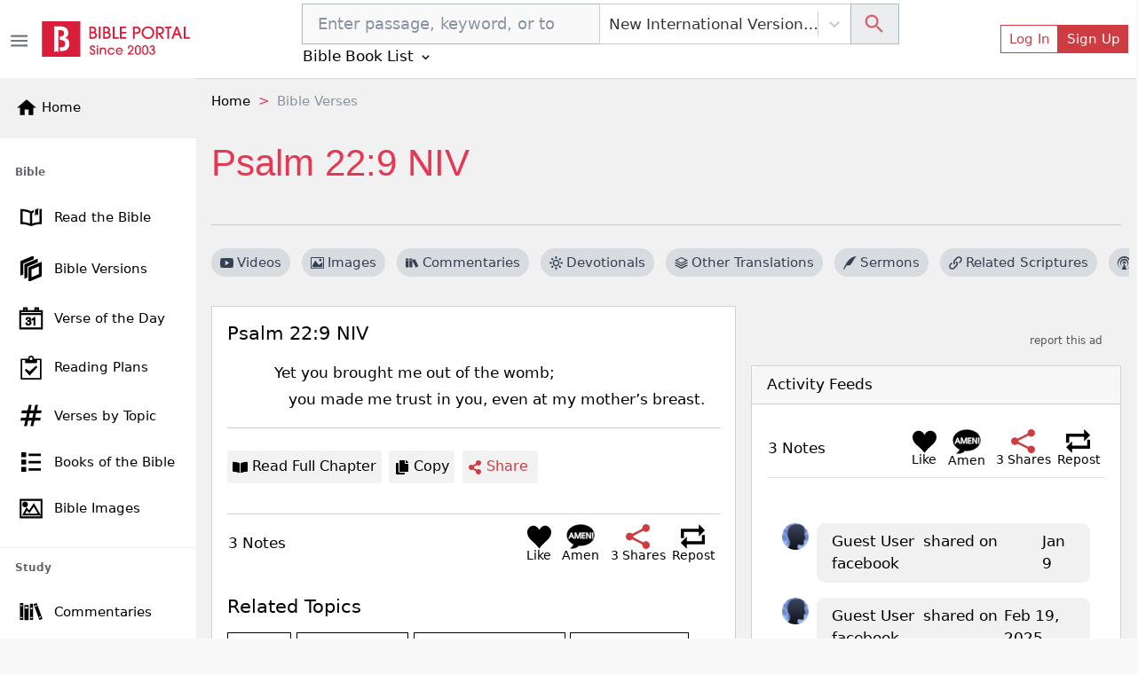

--- FILE ---
content_type: text/html; charset=utf-8
request_url: https://www.google.com/recaptcha/api2/aframe
body_size: 267
content:
<!DOCTYPE HTML><html><head><meta http-equiv="content-type" content="text/html; charset=UTF-8"></head><body><script nonce="5Xt6L-Oyv1KBjYaye-rUUw">/** Anti-fraud and anti-abuse applications only. See google.com/recaptcha */ try{var clients={'sodar':'https://pagead2.googlesyndication.com/pagead/sodar?'};window.addEventListener("message",function(a){try{if(a.source===window.parent){var b=JSON.parse(a.data);var c=clients[b['id']];if(c){var d=document.createElement('img');d.src=c+b['params']+'&rc='+(localStorage.getItem("rc::a")?sessionStorage.getItem("rc::b"):"");window.document.body.appendChild(d);sessionStorage.setItem("rc::e",parseInt(sessionStorage.getItem("rc::e")||0)+1);localStorage.setItem("rc::h",'1769012894285');}}}catch(b){}});window.parent.postMessage("_grecaptcha_ready", "*");}catch(b){}</script></body></html>

--- FILE ---
content_type: application/javascript; charset=UTF-8
request_url: https://bibleportal.com/_next/static/1z_uzAa30u3snLKI_ZjNf/_ssgManifest.js
body_size: -13
content:
self.__SSG_MANIFEST=new Set(["\u002Fbible-by-genre","\u002Fconcordances","\u002Fdictionaries","\u002Fencyclopedias","\u002Fquicksearch","\u002Fversions","\u002Funsubscribe","\u002Fpage\u002F[slug]","\u002Freading-plan\u002F[[...params]]"]);self.__SSG_MANIFEST_CB&&self.__SSG_MANIFEST_CB()

--- FILE ---
content_type: application/javascript; charset=UTF-8
request_url: https://bibleportal.com/_next/static/chunks/pages/podcasts-0549f01a584e5427af7a.js
body_size: 1377
content:
(self.webpackChunk_N_E=self.webpackChunk_N_E||[]).push([[5539],{89759:function(e,n,t){"use strict";t.r(n),t.d(n,{__N_SSP:function(){return u}});t(67294);var r=t(73258),s=t(91093),a=t(9008),c=t(19109),i=t(55394),o=t(31099),l=t(62222),d=t(85893),u=!0;n.default=function(e){var n=e.keyword,t=e.podcasts,u=(0,c.$G)().t;if(!t)return(0,d.jsx)(d.Fragment,{});var m=[{anchor:"Home",to:"/"},{anchor:"Bible Verses",to:"/verse-topic?v="+n},{anchor:u("Podcasts")}],f="Podcasts for ".concat(n," free on BiblePortal.com");return(0,d.jsxs)(d.Fragment,{children:[(0,d.jsxs)(a.default,{children:[(0,d.jsxs)("title",{children:[n," - ",u("Podcasts")]}),(0,d.jsx)("meta",{name:"description",content:f}),(0,d.jsx)("meta",{property:"og:description",content:f})]}),(0,d.jsxs)("div",{className:"container-75",children:[(0,d.jsx)(s.Oo,{items:m}),(0,d.jsx)("div",{className:"page-header page-header--collapse ",children:(0,d.jsx)("h1",{className:"page-title",children:(0,i.pt)(n)})}),(0,d.jsxs)(r.rb,{className:"mt-4",children:[(0,d.jsx)(l.vx,{reference:n,currentTab:"podcast"}),(0,d.jsx)(r.b7,{lg:8,className:"article",children:(0,d.jsx)(r.xH,{className:"mb-3",children:(0,d.jsxs)(r.sl,{children:[t.episodes&&0==t.episodes.length&&(0,d.jsx)("p",{children:"Sorry, no related podcasts found."}),t.episodes&&t.episodes.length>0&&(0,d.jsxs)("div",{className:"mb-3",children:[(0,d.jsx)(r.rb,{className:"mt-3 article-grid video-grid",children:t.episodes.map((function(e,n){return(0,d.jsx)(r.b7,{sm:6,md:6,lg:6,className:"mb-3",children:(0,d.jsx)("a",{className:"nostyle",target:"_blank",href:"https://player.edifi.app/episodes/".concat(e.title.replace(" - ","-").replace(/[\s:]/g,"-"),"/").concat(e.id),children:(0,d.jsxs)(r.rb,{className:"align-items-start",children:[e.channel.image&&(0,d.jsx)(r.b7,{xs:3,children:(0,d.jsx)("img",{src:e.channel.image.base_url._240x240,alt:e.channel.image.alt_text,className:"round-sm"})}),(0,d.jsxs)(r.b7,{xs:9,children:[(0,d.jsx)("h3",{className:"mt-0",children:e.title}),(0,d.jsx)("div",{className:"text-gray small",children:e.channel.title}),(0,d.jsx)("div",{className:"text-gray small",children:e.duration&&(0,d.jsx)(d.Fragment,{children:(0,i.j0)(e.duration)})})]})]})})},n)}))}),(0,d.jsx)("p",{children:(0,d.jsxs)("em",{children:["powered by ",(0,d.jsx)("a",{href:"https://edifi.app/",target:"_blank",children:"edifi"})]})})]})]})})}),(0,d.jsx)(o.oK,{lg:4,className:"right-sidebar right-side-lg-sticky",children:(0,d.jsx)(o.jT,{})})]})]})]})}},62222:function(e,n,t){"use strict";t.d(n,{G4:function(){return s},Z4:function(){return a},Wf:function(){return c},OF:function(){return i},vx:function(){return o}});var r=t(5152),s=(0,r.default)((function(){return Promise.all([t.e(3609),t.e(8030),t.e(1702)]).then(t.bind(t,61678))}),{loadableGenerated:{webpack:function(){return[61678]},modules:["../src/components/Verse/index.tsx -> ./RightBar"]}}),a=(0,r.default)((function(){return Promise.all([t.e(9351),t.e(617),t.e(2689),t.e(1081),t.e(8511),t.e(5755)]).then(t.bind(t,15755))}),{loadableGenerated:{webpack:function(){return[15755]},modules:["../src/components/Verse/index.tsx -> ./TextTabs"]}}),c=(0,r.default)((function(){return Promise.all([t.e(617),t.e(2689),t.e(1081),t.e(8030),t.e(9753)]).then(t.bind(t,69753))}),{loadableGenerated:{webpack:function(){return[69753]},modules:["../src/components/Verse/index.tsx -> ./MediaTabs"]}}),i=(0,r.default)((function(){return Promise.all([t.e(9351),t.e(617),t.e(2689),t.e(1081),t.e(8511),t.e(7700)]).then(t.bind(t,47700))}),{loadableGenerated:{webpack:function(){return[47700]},modules:["../src/components/Verse/index.tsx -> ./OtherVersionsAndReferences"]}}),o=(0,r.default)((function(){return Promise.all([t.e(3609),t.e(4645),t.e(9498)]).then(t.bind(t,19923))}),{loadableGenerated:{webpack:function(){return[19923]},modules:["../src/components/Verse/index.tsx -> ./NavigationBar"]}})},91093:function(e,n,t){"use strict";t.d(n,{Oo:function(){return s},F3:function(){return c},HW:function(){return o},hQ:function(){return a},R_:function(){return l},tN:function(){return i},lV:function(){return d}});var r=t(5152),s=(0,r.default)((function(){return Promise.all([t.e(9351),t.e(6082)]).then(t.bind(t,56082))}),{loadableGenerated:{webpack:function(){return[56082]},modules:["../src/components/index.tsx -> ./Breadcrumbs"]}}),a=(0,r.default)((function(){return Promise.all([t.e(1228),t.e(9351),t.e(5655),t.e(562),t.e(8030),t.e(7544)]).then(t.bind(t,7544))}),{loadableGenerated:{webpack:function(){return[7544]},modules:["../src/components/index.tsx -> ./TermSearchForm"]}}),c=(0,r.default)((function(){return Promise.all([t.e(1228),t.e(9351),t.e(5655),t.e(562),t.e(8030),t.e(9465)]).then(t.bind(t,39465))}),{loadableGenerated:{webpack:function(){return[39465]},modules:["../src/components/index.tsx -> ./TopicSearchForm"]}}),i=(0,r.default)((function(){return Promise.all([t.e(1228),t.e(9351),t.e(5655),t.e(562),t.e(8030),t.e(9229)]).then(t.bind(t,29229))}),{loadableGenerated:{webpack:function(){return[29229]},modules:["../src/components/index.tsx -> ./QuoteTopicSearchForm"]}}),o=(0,r.default)((function(){return Promise.all([t.e(1228),t.e(9351),t.e(5655),t.e(562),t.e(8030),t.e(2300)]).then(t.bind(t,42300))}),{loadableGenerated:{webpack:function(){return[42300]},modules:["../src/components/index.tsx -> ./AuthorSearchForm"]}}),l=(0,r.default)((function(){return Promise.all([t.e(9351),t.e(617),t.e(2689),t.e(9446),t.e(5675),t.e(9789),t.e(2618),t.e(8665),t.e(1860),t.e(1906),t.e(8030),t.e(779),t.e(9754)]).then(t.bind(t,9754))}),{loadableGenerated:{webpack:function(){return[9754]},modules:["../src/components/index.tsx -> ./HtmlContentViewer"]}}),d=(0,r.default)((function(){return Promise.all([t.e(8451),t.e(6423)]).then(t.bind(t,46423))}),{loadableGenerated:{webpack:function(){return[46423]},modules:["../src/components/index.tsx -> ./BpTimeAgo"]}})},50848:function(e,n,t){(window.__NEXT_P=window.__NEXT_P||[]).push(["/podcasts",function(){return t(89759)}])},9008:function(e,n,t){e.exports=t(70639)}},function(e){e.O(0,[8647,9351,9774,2888,179],(function(){return n=50848,e(e.s=n);var n}));var n=e.O();_N_E=n}]);

--- FILE ---
content_type: application/javascript; charset=UTF-8
request_url: https://bibleportal.com/_next/static/chunks/pages/verse-topic-5946e92573a920e8e4c5.js
body_size: 7369
content:
(self.webpackChunk_N_E=self.webpackChunk_N_E||[]).push([[8672,9728],{33383:function(e,n,t){"use strict";t.r(n),t.d(n,{__N_SSP:function(){return h}});t(67294);var r=t(73258),o=t(9008),s=t(55394),a=t(91093),i=t(70235),c=t(37210),l=t(19109),u=t(31099),d=t(62222),f=t(29728),m=t(41401),p=t(41664),x=t(85893),h=!0;n.default=function(e){var n=e.keyword,t=e.verses,h=e.version,b=e.devotional,v=e.allVerses,j=(0,l.$G)().t,w=[{anchor:"Home",to:"/"},{anchor:"Bible Verses"}];if(!t)return(0,x.jsx)(x.Fragment,{});var k=[];t.data[0].results.map((function(e){e.passages.map((function(e){k.includes(e.id)||k.push(e.id)}))}));var g=t.data[0].results.map((function(e){return e.reference})),y=t.data[0].results.map((function(e){return e.reference_en})),G=g.length>0?g.join(", ")+(h?" "+h.toUpperCase():""):n,N=t.data[0].results.map((function(e){return e.plainContent})).join("\n").trim(),P="".concat(G," ").concat(N.replace('"',"")," - Bible study, meaning, images, commentaries, devotionals, and more..."),C="https://www.bibleportal.com"+"/verse-topic?version=".concat(h,"&v=").concat((0,s.qp)(n,!0)),I=null;t.picture&&(t.picture.wide_path&&(I=t.picture.wide_path),null==I&&(I=t.picture.path));var S="".concat(G," - ").concat(j("Bible Study, Meaning, Images, Commentaries, Devotionals, and more..."));return(0,x.jsxs)(x.Fragment,{children:[(0,x.jsxs)(o.default,{children:[(0,x.jsx)("title",{children:S}),(0,x.jsx)("meta",{name:"description",content:P}),(0,x.jsx)("meta",{property:"og:type",content:"article"}),(0,x.jsx)("meta",{property:"og:url",content:C}),(0,x.jsx)("meta",{property:"og:description",content:P}),(0,x.jsx)("meta",{property:"og:title",content:G}),(0,x.jsx)("meta",{name:"twitter:card",content:"summary_large_image"}),(0,x.jsx)("meta",{name:"twitter:title",content:G}),(0,x.jsx)("meta",{name:"twitter:description",content:P}),(0,x.jsx)("link",{rel:"canonical",href:"".concat("https://www.bibleportal.com","/verse-topic?v=").concat((0,s.qp)(y.join(", "),!0),"&version=").concat(h.toUpperCase())}),I&&(0,x.jsxs)(x.Fragment,{children:[(0,x.jsx)("meta",{name:"twitter:image",content:I}),(0,x.jsx)("meta",{property:"og:image",content:I})]}),(0,x.jsx)("script",{type:"application/ld+json",dangerouslySetInnerHTML:{__html:JSON.stringify((0,s.Pf)(w))}})]}),(0,x.jsx)(a.Oo,{items:w}),(0,x.jsx)("div",{className:"page-header page-header--collapse ",children:(0,x.jsx)("h1",{className:"page-title",children:G})}),(0,x.jsxs)(r.rb,{className:"mt-4",children:[(0,x.jsx)(d.vx,{reference:y.join(","),currentTab:"all"}),(0,x.jsxs)(r.b7,{xl:7,className:"daily-verse position-relative",children:[(0,x.jsx)(r.xH,{className:"mb-3",children:(0,x.jsx)(r.sl,{children:t.data.length>0?(0,x.jsxs)(x.Fragment,{children:[t.data.filter((function(e){return e.version.abbr.toUpperCase()==h.toUpperCase()})).map((function(e,n){var t={data:e};return(0,x.jsx)("div",{children:(0,x.jsx)(c.aB,{version:e.results[0].version,keyword:e.results[0].reference,verses:t,showSubscribeBtn:!1})},n)})),(0,x.jsx)(i.Z,{position:"bottom",postId:t.topic.id,postType:"verse-topic",postTitle:G,postUrl:"/verse-topic?version=".concat(h,"&v=").concat((0,s.qp)(n,!0))}),t.tags.length>0&&(0,x.jsxs)("div",{children:[(0,x.jsx)("h5",{className:"mt-4",children:j("Related Topics")}),(0,x.jsx)("div",{className:"verse-tags mt-3",children:t.tags.slice(0,7).map((function(e,n){return(0,x.jsx)(f.TagLink,{tag:e},n)}))})]})]}):(0,x.jsx)(x.Fragment,{children:(0,x.jsx)("p",{children:j("Sorry, no result found.")})})})}),(0,x.jsx)(r.xH,{className:"mb-3",children:(0,x.jsx)(r.sl,{children:(0,x.jsx)(d.Wf,{references:y,verses:t,version:h})})}),(0,x.jsx)(r.xH,{className:"mb-3",children:(0,x.jsxs)(r.sl,{children:[(0,x.jsx)("h3",{className:"mb-4",children:(0,x.jsx)(p.default,{href:"/commentary/passage?search=".concat(G),children:(0,x.jsx)("a",{className:"nostyle",children:j("Verse by Verse Bible Study")})})}),(0,x.jsx)(m.y,{showMenu:!1,keyword:G,commentarySlug:"albert-barnes-notes-on-the-whole-bible",version:h,scroll:!1})]})}),(0,x.jsx)(d.Z4,{references:g,referencesTitle:G,devotional:b,version:h}),(0,x.jsx)(d.OF,{references:y,version:h,verses:t,loadedVerses:v}),(0,x.jsx)(r.xH,{className:"mb-3",children:(0,x.jsxs)(r.sl,{children:[(0,x.jsxs)("h5",{className:"mb-3",children:[" ",j("More on the web")]}),(0,x.jsx)(c.GA,{reference:y[0],showTitle:!1})]})})]}),(0,x.jsx)(u.oK,{xl:5,className:"d-none d-xl-block  right-side-xl-sticky",children:(0,x.jsx)(d.G4,{reference:G,verses:t,version:h,devotionals:b,imageLink:null})})]})]})}},37210:function(e,n,t){"use strict";t.d(n,{$P:function(){return a},ei:function(){return l},py:function(){return i},v4:function(){return c},QI:function(){return o},aB:function(){return u},ZG:function(){return f},qh:function(){return d},Jf:function(){return m},Yw:function(){return p},Zo:function(){return x},GA:function(){return h},TV:function(){return s}});var r=t(5152),o=(0,r.default)((function(){return Promise.all([t.e(1228),t.e(617),t.e(9446),t.e(1852)]).then(t.bind(t,14332))}),{loadableGenerated:{webpack:function(){return[14332]},modules:["../src/components/Bible/index.tsx -> ./BibleVersionDropdown"]}}),s=(0,r.default)((function(){return Promise.all([t.e(1228),t.e(617),t.e(2689),t.e(9446),t.e(8665),t.e(4460)]).then(t.bind(t,74567))}),{loadableGenerated:{webpack:function(){return[74567]},modules:["../src/components/Bible/index.tsx -> ./BibleVersionOverlay"]}}),a=(0,r.default)((function(){return Promise.all([t.e(1228),t.e(9351),t.e(5655),t.e(8100),t.e(562),t.e(917),t.e(2668),t.e(8030),t.e(7232)]).then(t.bind(t,37232))}),{loadableGenerated:{webpack:function(){return[37232]},modules:["../src/components/Bible/index.tsx -> ./BibleSearchForm"]}}),i=(0,r.default)((function(){return Promise.all([t.e(4645),t.e(9351),t.e(617),t.e(2689),t.e(6597),t.e(5430)]).then(t.bind(t,92750))}),{loadableGenerated:{webpack:function(){return[92750]},modules:["../src/components/Bible/index.tsx -> ./BookChapterList"]}}),c=(0,r.default)((function(){return Promise.all([t.e(3609),t.e(3874),t.e(9351),t.e(617),t.e(2689),t.e(7006),t.e(9446),t.e(5675),t.e(9789),t.e(2618),t.e(8665),t.e(1860),t.e(349),t.e(8030),t.e(779),t.e(7245),t.e(6122)]).then(t.bind(t,26122))}),{loadableGenerated:{webpack:function(){return[26122]},modules:["../src/components/Bible/index.tsx -> ./VerseOfTheDay"]}}),l=(0,r.default)((function(){return Promise.all([t.e(4645),t.e(1228),t.e(9351),t.e(617),t.e(2689),t.e(6597),t.e(876)]).then(t.bind(t,90088))}),{loadableGenerated:{webpack:function(){return[90088]},modules:["../src/components/Bible/index.tsx -> ./BookChapterListOverlay"]}}),u=(0,r.default)((function(){return Promise.all([t.e(3609),t.e(5445),t.e(3874),t.e(9351),t.e(617),t.e(2689),t.e(7006),t.e(9446),t.e(9789),t.e(2618),t.e(8665),t.e(1860),t.e(7370),t.e(8030),t.e(779),t.e(7245),t.e(1365)]).then(t.bind(t,61365))}),{loadableGenerated:{webpack:function(){return[61365]},modules:["../src/components/Bible/index.tsx -> ./VerseViewer"]}}),d=(0,r.default)((function(){return Promise.all([t.e(3609),t.e(5445),t.e(3874),t.e(9351),t.e(617),t.e(2689),t.e(7006),t.e(9446),t.e(9789),t.e(2618),t.e(8665),t.e(1860),t.e(7620),t.e(8030),t.e(779),t.e(7245),t.e(3300)]).then(t.bind(t,63300))}),{loadableGenerated:{webpack:function(){return[63300]},modules:["../src/components/Bible/index.tsx -> ./SimpleVerseViewer"]}}),f=(0,r.default)((function(){return Promise.all([t.e(9351),t.e(8030),t.e(9493)]).then(t.bind(t,70938))}),{loadableGenerated:{webpack:function(){return[70938]},modules:["../src/components/Bible/index.tsx -> ../VerseImage/RelatedImages"]}}),m=(0,r.default)((function(){return Promise.all([t.e(3609),t.e(5445),t.e(3874),t.e(9351),t.e(617),t.e(2689),t.e(7006),t.e(9446),t.e(5675),t.e(9789),t.e(2618),t.e(8665),t.e(1860),t.e(8441),t.e(8030),t.e(779),t.e(7245),t.e(7610)]).then(t.bind(t,47610))}),{loadableGenerated:{webpack:function(){return[47610]},modules:["../src/components/Bible/index.tsx -> ./RandomVerse"]}}),p=(0,r.default)((function(){return Promise.all([t.e(9351),t.e(8030),t.e(1959)]).then(t.bind(t,81959))}),{loadableGenerated:{webpack:function(){return[81959]},modules:["../src/components/Bible/index.tsx -> ./OtherBibleTranslations"]}}),x=(0,r.default)((function(){return Promise.all([t.e(9351),t.e(8030),t.e(863)]).then(t.bind(t,70863))}),{loadableGenerated:{webpack:function(){return[70863]},modules:["../src/components/Bible/index.tsx -> ./RelatedVerses"]}}),h=(0,r.default)((function(){return Promise.all([t.e(9351),t.e(617),t.e(2689),t.e(1081),t.e(8511),t.e(8030),t.e(7609)]).then(t.bind(t,26383))}),{loadableGenerated:{webpack:function(){return[26383]},modules:["../src/components/Bible/index.tsx -> ../Crossmap/CrossmapSearch"]}});(0,r.default)((function(){return Promise.all([t.e(3609),t.e(9351),t.e(5675),t.e(8030),t.e(3043)]).then(t.bind(t,58547))}),{loadableGenerated:{webpack:function(){return[58547]},modules:["../src/components/Bible/index.tsx -> ./LightOfTheWorld"]}})},51606:function(e,n,t){"use strict";t.d(n,{a:function(){return h},l:function(){return b}});var r=t(30266),o=t(809),s=t.n(o),a=t(67294),i=(t(25935),t(9669)),c=t.n(i),l=t(19611),u=t(72558),d=t(92618),f=t(41664),m=t(50779),p=(t(68834),t(91093)),x=t(85893),h=function(e){var n=e.commentaryContent,t=e.version;return(0,x.jsx)("div",{className:"bible-content",children:(0,x.jsx)(p.R_,{htmlContent:n,version:t})})},b=function(e){var n=(0,a.useState)(!1),t=n[0],o=n[1],i=(0,a.useState)(null),p=(i[0],i[1],(0,a.useRef)(null)),h=function(){0==j.length&&N(),o(!0)},b=function(){o(!1)},v=(0,a.useState)([]),j=v[0],w=v[1],k=(0,a.useState)(e.content),g=k[0],y=k[1],G=function(){var e=(0,r.Z)(s().mark((function e(n,t){return s().wrap((function(e){for(;;)switch(e.prev=e.next){case 0:return w([]),e.next=3,c().get("/api/search?version="+t+"&search="+n.trim()+"&type=tooltip");case 3:return e.abrupt("return",e.sent);case 4:case"end":return e.stop()}}),e)})));return function(n,t){return e.apply(this,arguments)}}(),N=function(){G(e.content,e.version).then((function(e){e.data.data.length>0&&(w(e.data.data[0].results),1==e.data.data[0].results.length&&y(e.data.data[0].results[0].reference+" "+e.data.data[0].results[0].version))}))};(0,a.useEffect)((function(){e.loadContent&&0==j.length&&N()}),[e.content]);var P=(0,x.jsxs)(l.Z,{id:"popover-contained",onMouseEnter:h,onMouseLeave:b,children:[(0,x.jsx)("div",{className:"scripture-head",children:(0,x.jsx)("div",{children:(0,x.jsx)("h6",{children:(0,x.jsx)(f.default,{href:"/verse-topic?v=".concat(e.content,"&version=").concat(e.version),children:(0,x.jsx)("a",{className:"nostyle",children:g})})})})}),(0,x.jsxs)(l.Z.Content,{children:[(0,x.jsx)(d.Z,{style:{maxHeight:300,minWidth:260,paddingRight:"0.75rem"},children:j.map((function(n,t){return(0,x.jsxs)("div",{className:"sup-reference-content mt-1",children:[j.length>1&&(0,x.jsx)(f.default,{href:"/verse-topic?v=".concat(n.reference,"&version=").concat(e.version),children:(0,x.jsx)("a",{className:"sup-reference-title mb-2 mt-2",children:n.reference})}),(0,x.jsx)(m.O,{version:e.version,showFootnotes:!1,showCrossReferences:!1,showHeadings:!1,showVerseNumbers:!0,showPoetry:!1,showRedLetters:!1,verses:n.passages})]},t)}))}),(0,x.jsx)(f.default,{href:"/",children:(0,x.jsx)("a",{href:"/",className:"powered-by nostyle",target:"_blank",children:(0,x.jsx)("img",{src:"/assets/img/bp-logo.png",alt:"Bible Portal"})})})]})]});return(0,x.jsx)(x.Fragment,{children:(0,x.jsx)(u.Z,{container:p,placement:"auto",overlay:P,show:t,delay:300,children:(0,x.jsx)("span",{ref:p,onMouseEnter:h,onMouseLeave:b,children:(0,x.jsx)("a",{onClick:function(e){return e.preventDefault()},href:"/verse-topic?v=".concat(e.content,"&version=").concat(e.version),title:"".concat(e.title," - ").concat(e.content," - click to view detail"),target:"_blank",children:e.triggerText})})})})};b.defaultProps={loadContent:!1}},41401:function(e,n,t){"use strict";t.d(n,{y:function(){return m}});var r=t(67294),o=t(92618),s=t(29654),a=t(51606),i=t(95602),c=t(13361),l=t(19109),u=t(41664),d=t(68030),f=t(85893),m=function(e){var n=e.keyword,t=e.commentarySlug,m=e.version,p=e.scroll,x=e.showMenu,h=(0,r.useState)([]),b=h[0],v=h[1],j=(0,r.useState)(null),w=j[0],k=j[1],g=(0,l.$G)().t,y=(0,r.useState)(null),G=y[0],N=y[1];(0,r.useEffect)((function(){v([]),(0,d.jXk)(t,n).then((function(e){v(e.data),k(e.data),N(e.meta.commentary)}))}),[t,n]);var P=(0,r.useState)(!1),C=P[0],I=P[1],S=function(e){return function(n){n.preventDefault(),I(!1),k(e?[e]:b)}};return w?0==w.length?(0,f.jsx)("p",{children:g("Sorry, no commentary found...")}):(0,f.jsxs)(f.Fragment,{children:[x&&(0,f.jsxs)(i.Z,{bg:"light",className:"mb-4 px-3",variant:"light",expand:!1,expanded:C,children:[(0,f.jsx)(i.Z.Brand,{children:(0,f.jsx)("h6",{children:1==w.length?w[0].title:g("All sections")})}),(0,f.jsx)(i.Z.Toggle,{"aria-controls":"section-navbar-nav",onClick:function(){return I(!C)}}),(0,f.jsx)(i.Z.Collapse,{id:"section-navbar-nav",children:b.length>0&&(0,f.jsxs)(c.Z,{className:"",children:[(0,f.jsx)(c.Z.Link,{onClick:S(null),children:"Show All"},0),b.map((function(e){return(0,f.jsx)(c.Z.Link,{onClick:S(e),children:e.title},e.id)}))]})})]}),(0,f.jsx)(o.Z,{style:{maxHeight:p?1600:"None"},children:w.map((function(e){return(0,f.jsxs)("div",{className:"bible-content",children:[(0,f.jsx)("h5",{children:(0,f.jsx)(u.default,{href:"/commentary/section/".concat(t,"/").concat(e.slug),children:(0,f.jsxs)("a",{className:"nostyle",children:[e.title," ",(0,f.jsxs)("span",{children:["(",e.verse,")"]})]})})}),(0,f.jsx)("div",{className:"com-content mb-5",children:(0,f.jsx)(a.a,{commentaryContent:e.content,version:m})}),G&&(0,f.jsxs)("div",{className:"card-footer blockquote-footer",children:[(0,f.jsx)("p",{children:(0,f.jsx)(u.default,{href:"/commentary/".concat(G.slug),children:(0,f.jsx)("a",{children:G.title})})}),(0,f.jsx)("div",{children:G.copyright})]})]},e.id)}))})]}):(0,f.jsx)(s.X,{asCard:!1})};m.defaultProps={scroll:!0,showMenu:!0}},28963:function(e,n,t){"use strict";t.d(n,{I3:function(){return o},ys:function(){return s},lc:function(){return a},a4:function(){return i}});var r=t(5152),o=(0,r.default)((function(){return Promise.all([t.e(617),t.e(2689),t.e(9446),t.e(5655),t.e(4589),t.e(5311),t.e(1130)]).then(t.bind(t,41130))}),{loadableGenerated:{webpack:function(){return[41130]},modules:["../src/components/Community/Compose/index.tsx -> ./LinkModal"]}}),s=(0,r.default)((function(){return Promise.all([t.e(4645),t.e(9351),t.e(617),t.e(2689),t.e(9446),t.e(5655),t.e(4589),t.e(5311),t.e(8278)]).then(t.bind(t,82445))}),{loadableGenerated:{webpack:function(){return[82445]},modules:["../src/components/Community/Compose/index.tsx -> ./ReblogModal"]}}),a=(0,r.default)((function(){return Promise.all([t.e(4645),t.e(9351),t.e(617),t.e(2689),t.e(9446),t.e(5655),t.e(4589),t.e(5311),t.e(1094),t.e(4751)]).then(t.bind(t,11094))}),{loadableGenerated:{webpack:function(){return[11094]},modules:["../src/components/Community/Compose/index.tsx -> ./PostModal"]}}),i=(0,r.default)((function(){return Promise.all([t.e(4645),t.e(9351),t.e(617),t.e(2689),t.e(9446),t.e(5655),t.e(4589),t.e(5311),t.e(1094),t.e(7320)]).then(t.bind(t,7320))}),{loadableGenerated:{webpack:function(){return[7320]},modules:["../src/components/Community/Compose/index.tsx -> ./ComposeDashbardButtons"]}})},22007:function(e,n,t){"use strict";t.d(n,{Pg:function(){return o},VA:function(){return s}});var r=t(5152),o=(0,r.default)((function(){return Promise.all([t.e(4645),t.e(9351),t.e(9789),t.e(2618),t.e(4589),t.e(7498)]).then(t.bind(t,17498))}),{loadableGenerated:{webpack:function(){return[17498]},modules:["../src/components/Community/index.tsx -> ./PostNotes"]}}),s=(0,r.default)((function(){return Promise.all([t.e(4645),t.e(9351),t.e(4589),t.e(9383)]).then(t.bind(t,39383))}),{loadableGenerated:{webpack:function(){return[39383]},modules:["../src/components/Community/index.tsx -> ./NotesModal"]}});(0,r.default)((function(){return Promise.all([t.e(4645),t.e(2013),t.e(9351),t.e(617),t.e(9446),t.e(5655),t.e(6747),t.e(8584),t.e(3845)]).then(t.bind(t,87107))}),{loadableGenerated:{webpack:function(){return[87107]},modules:["../src/components/Community/index.tsx -> ./Wall"]}})},70235:function(e,n,t){"use strict";var r=t(67294),o=t(45697),s=t.n(o),a=t(68030),i=t(14494),c=t(73258),l=t(86653),u=t(53990),d=t(28963),f=t(84515),m=t(22007),p=t(19109),x=t(57611),h=t(85893),b=function(e){var n=e.postId,t=e.postType,o=e.postTitle,s=e.postUrl,b=e.position,v=e.mediaLink,j=e.contentBody,w=(0,r.useState)(null),k=w[0],g=w[1],y=(0,p.$G)().t;(0,r.useEffect)((function(){(0,a.Dqo)(n,t).then((function(e){g(e.data?e.data:{})}))}),[n,t]);var G=(0,i.v9)((function(e){return e.auth.isAuthenticated}))||!1,N=(0,r.useState)(!1),P=N[0],C=N[1],I=(0,r.useState)(!1),S=I[0],B=I[1],_=(0,r.useState)(!1),T=_[0],V=_[1],L=(0,r.useState)(!1),E=L[0],Z=L[1],F=(0,r.useState)(!1),R=F[0],O=F[1],M=(0,r.useState)(!1),A=M[0],U=M[1];(0,r.useEffect)((function(){k&&(V(k.liked||!1),Z(k.amened||!1))}),[k]);var D=s.includes("http")?s:"https://www.bibleportal.com"+s;return(0,h.jsxs)(c.Bt,{className:"px-0 w-100 d-flex flex-row justify-content-between bg-white py-1 position-".concat(b),children:[(0,h.jsx)("div",{className:"align-content-center flex-wrap d-flex",children:k&&k.total>0&&(0,h.jsxs)(c.u5,{className:"px-0",onClick:function(){return U(!0)},color:"link",children:[k.total," ",1==k.total?y("Note"):y("Notes")]})}),(0,h.jsxs)("div",{className:"social-btns d-flex",children:[(0,h.jsxs)(c.u5,{className:"d-flex flex-column align-items-center",color:"link",title:y("Like"),onClick:function(e){G?T||(V(!0),(0,a.n9X)(n,t,s).then((function(e){(0,a.Dqo)(n,t,1).then((function(e){g(e.data?e.data:{})}))}))):O(!0)},children:[(0,h.jsx)(u.pQB,{size:"1.6rem",className:"ms-0",fill:T?"red":"black"}),k&&(0,h.jsxs)("span",{className:"small",children:[k.like_counts>0?k.like_counts:""," ",y(k.like_counts>1?"Likes":"Like")]})]}),(0,h.jsxs)(c.u5,{className:"d-flex flex-column align-items-center",color:"link",title:y("Amen"),onClick:function(e){G?E||(Z(!0),(0,a.Yv6)(n,t,s).then((function(e){(0,a.Dqo)(n,t,1).then((function(e){g(e.data?e.data:{})}))}))):O(!0)},children:[(0,h.jsx)(x.T_,{width:"32",height:"28",className:"ms-0",fill:E?"red":"black"}),k&&(0,h.jsxs)("span",{className:"small",children:[k.amen_counts>0?k.amen_counts:""," ",y(k.amen_counts>1?"Amens":"Amen")]})]}),(0,h.jsxs)(c.w5,{visible:S,onHide:function(){return B(!1)},children:[(0,h.jsxs)(c.SQ,{active:S,onClick:function(e){return B(!S)},title:y("Share"),className:"d-flex flex-column align-items-center pe-0",color:"link",children:[(0,h.jsx)(u.tf9,{size:"1.6rem",className:"ms-0 color-primary"}),k&&(0,h.jsxs)("span",{className:"small",children:[k.share_counts>0?k.share_counts:""," ",y(k.share_counts>1?"Shares":"Share")]})]}),S&&(0,h.jsx)(c.$H,{children:(0,h.jsx)(c.BW,{children:(0,h.jsx)(l.Du,{postId:n,postType:t,title:o,link:D,mediaLink:v,quote:j,pinterest:null!=v,email:null!=j,reddit:!0,showText:!0})})})]}),(0,h.jsxs)(c.u5,{className:"d-flex flex-column align-items-center",color:"link",title:y("Repost"),onClick:function(e){G?C(!0):O(!0)},children:[(0,h.jsx)(u.jX5,{size:"1.6rem",className:"ms-0"}),k&&(0,h.jsxs)("span",{className:"small",children:[k.reblog_counts>0?k.reblog_counts:""," ",y(k.reblog_counts>1?"Reposts":"Repost")]})]}),P&&G&&(0,h.jsx)(d.I3,{postUrl:D,onClose:function(){return C(!1)},onSubmit:function(){return C(!1)}}),!G&&R&&(0,h.jsx)(f.by,{mode:"signup",onClose:function(){return O(!1)}}),A&&(0,h.jsx)(m.VA,{post:null,postId:n,postType:t,onClose:function(){return U(!1)}})]})]})};b.propsType={postId:s().string,postType:s().string,postTitle:s().string,postUrl:s().string,position:s().string,mediaLink:s().string,contentBody:s().string},b.defaultProps={position:"bottom",mediaLink:null,contentBody:null},n.Z=b},57611:function(e,n,t){"use strict";t.d(n,{So:function(){return o},bL:function(){return s},Qu:function(){return a},uB:function(){return i},jd:function(){return c},Cy:function(){return l},ZZ:function(){return u},XB:function(){return d},_8:function(){return f},VL:function(){return m},xm:function(){return p},PE:function(){return x},xP:function(){return h},fs:function(){return b},UO:function(){return v},T_:function(){return j}});var r=t(5152),o=(0,r.default)((function(){return t.e(7133).then(t.bind(t,37133))}),{loadableGenerated:{webpack:function(){return[37133]},modules:["../src/components/Icons/index.tsx -> ./BibleIcon"]}}),s=(0,r.default)((function(){return t.e(7653).then(t.bind(t,17653))}),{loadableGenerated:{webpack:function(){return[17653]},modules:["../src/components/Icons/index.tsx -> ./CommentaryIcon"]}}),a=(0,r.default)((function(){return t.e(9175).then(t.bind(t,79175))}),{loadableGenerated:{webpack:function(){return[79175]},modules:["../src/components/Icons/index.tsx -> ./CalendarIcon"]}}),i=(0,r.default)((function(){return t.e(6368).then(t.bind(t,76368))}),{loadableGenerated:{webpack:function(){return[76368]},modules:["../src/components/Icons/index.tsx -> ./LayerIcon"]}}),c=(0,r.default)((function(){return t.e(8397).then(t.bind(t,98397))}),{loadableGenerated:{webpack:function(){return[98397]},modules:["../src/components/Icons/index.tsx -> ./HashtagIcon"]}}),l=(0,r.default)((function(){return t.e(1849).then(t.bind(t,81849))}),{loadableGenerated:{webpack:function(){return[81849]},modules:["../src/components/Icons/index.tsx -> ./EncyclopediaIcon"]}}),u=(0,r.default)((function(){return t.e(347).then(t.bind(t,60347))}),{loadableGenerated:{webpack:function(){return[60347]},modules:["../src/components/Icons/index.tsx -> ./MagnifierIcon"]}}),d=((0,r.default)((function(){return t.e(9961).then(t.bind(t,29961))}),{loadableGenerated:{webpack:function(){return[29961]},modules:["../src/components/Icons/index.tsx -> ./DailyDevotionalIcon"]}}),(0,r.default)((function(){return t.e(6924).then(t.bind(t,6924))}),{loadableGenerated:{webpack:function(){return[6924]},modules:["../src/components/Icons/index.tsx -> ./ImageIcon"]}})),f=(0,r.default)((function(){return t.e(6908).then(t.bind(t,46908))}),{loadableGenerated:{webpack:function(){return[46908]},modules:["../src/components/Icons/index.tsx -> ./DownloadIcon"]}}),m=(0,r.default)((function(){return t.e(4934).then(t.bind(t,4934))}),{loadableGenerated:{webpack:function(){return[4934]},modules:["../src/components/Icons/index.tsx -> ./TextIcon"]}}),p=(0,r.default)((function(){return t.e(5946).then(t.bind(t,35946))}),{loadableGenerated:{webpack:function(){return[35946]},modules:["../src/components/Icons/index.tsx -> ./CameraIcon"]}}),x=(0,r.default)((function(){return t.e(4333).then(t.bind(t,95311))}),{loadableGenerated:{webpack:function(){return[95311]},modules:["../src/components/Icons/index.tsx -> ./QuoteIcon"]}}),h=(0,r.default)((function(){return t.e(5409).then(t.bind(t,35409))}),{loadableGenerated:{webpack:function(){return[35409]},modules:["../src/components/Icons/index.tsx -> ./LinkIcon"]}}),b=(0,r.default)((function(){return t.e(313).then(t.bind(t,60313))}),{loadableGenerated:{webpack:function(){return[60313]},modules:["../src/components/Icons/index.tsx -> ./PrayerIcon"]}}),v=(0,r.default)((function(){return t.e(7413).then(t.bind(t,37413))}),{loadableGenerated:{webpack:function(){return[37413]},modules:["../src/components/Icons/index.tsx -> ./QuestionIcon"]}}),j=((0,r.default)((function(){return t.e(5940).then(t.bind(t,5940))}),{loadableGenerated:{webpack:function(){return[5940]},modules:["../src/components/Icons/index.tsx -> ./SermonIcon"]}}),(0,r.default)((function(){return t.e(6440).then(t.bind(t,46440))}),{loadableGenerated:{webpack:function(){return[46440]},modules:["../src/components/Icons/index.tsx -> ./AmenIcon"]}}))},29654:function(e,n,t){"use strict";t.d(n,{X:function(){return r}});var r=(0,t(5152).default)((function(){return Promise.all([t.e(8647),t.e(9351),t.e(917),t.e(4040),t.e(7673)]).then(t.bind(t,7673))}),{loadableGenerated:{webpack:function(){return[7673]},modules:["../src/components/Spinner/index.tsx -> ./Spinner"]}})},29728:function(e,n,t){"use strict";t.r(n),t.d(n,{TagLink:function(){return c}});t(67294);var r=t(41664),o=t(55394),s=t(19109),a=t(31516),i=t(85893);function c(e){var n,t=e.tag,c=(0,s.$G)("topics").t,l=c("bibleVerseAbout",{topic:(0,o.pt)(c(t))});return(0,i.jsx)(r.default,{href:"/topic/".concat((0,o.qp)(t)),children:(0,i.jsxs)("a",{onClick:(n="tag-".concat(t),function(e){a.default.event({category:"Link Clicked: "+n,action:n})}),className:"link line",title:l,children:["#",(0,o.C$)(c(t))," "]})},t)}n.default=c},84515:function(e,n,t){"use strict";t.d(n,{U0:function(){return o},GG:function(){return s},by:function(){return i},x3:function(){return a},KF:function(){return c}});var r=t(5152),o=(0,r.default)((function(){return Promise.all([t.e(8647),t.e(5445),t.e(7791),t.e(4768)]).then(t.bind(t,64409))}),{loadableGenerated:{webpack:function(){return[64409]},modules:["../src/components/User/index.tsx -> ./LoginForm"]}}),s=(0,r.default)((function(){return Promise.all([t.e(8647),t.e(5445),t.e(7791),t.e(3360)]).then(t.bind(t,129))}),{loadableGenerated:{webpack:function(){return[129]},modules:["../src/components/User/index.tsx -> ./RegistrationForm"]}}),a=(0,r.default)((function(){return Promise.all([t.e(7791),t.e(950)]).then(t.bind(t,950))}),{loadableGenerated:{webpack:function(){return[950]},modules:["../src/components/User/index.tsx -> ./PasswordResetForm"]}}),i=(0,r.default)((function(){return Promise.all([t.e(8647),t.e(8987)]).then(t.bind(t,78987))}),{loadableGenerated:{webpack:function(){return[78987]},modules:["../src/components/User/index.tsx -> ./LoginOrSignUp"]}}),c=(0,r.default)((function(){return Promise.all([t.e(8647),t.e(3609),t.e(4645),t.e(9351),t.e(5655),t.e(7791),t.e(8030),t.e(4355)]).then(t.bind(t,10877))}),{loadableGenerated:{webpack:function(){return[10877]},modules:["../src/components/User/index.tsx -> ./SettingModal"]}})},62222:function(e,n,t){"use strict";t.d(n,{G4:function(){return o},Z4:function(){return s},Wf:function(){return a},OF:function(){return i},vx:function(){return c}});var r=t(5152),o=(0,r.default)((function(){return Promise.all([t.e(3609),t.e(8030),t.e(1702)]).then(t.bind(t,61678))}),{loadableGenerated:{webpack:function(){return[61678]},modules:["../src/components/Verse/index.tsx -> ./RightBar"]}}),s=(0,r.default)((function(){return Promise.all([t.e(9351),t.e(617),t.e(2689),t.e(1081),t.e(8511),t.e(5755)]).then(t.bind(t,15755))}),{loadableGenerated:{webpack:function(){return[15755]},modules:["../src/components/Verse/index.tsx -> ./TextTabs"]}}),a=(0,r.default)((function(){return Promise.all([t.e(617),t.e(2689),t.e(1081),t.e(8030),t.e(9753)]).then(t.bind(t,69753))}),{loadableGenerated:{webpack:function(){return[69753]},modules:["../src/components/Verse/index.tsx -> ./MediaTabs"]}}),i=(0,r.default)((function(){return Promise.all([t.e(9351),t.e(617),t.e(2689),t.e(1081),t.e(8511),t.e(7700)]).then(t.bind(t,47700))}),{loadableGenerated:{webpack:function(){return[47700]},modules:["../src/components/Verse/index.tsx -> ./OtherVersionsAndReferences"]}}),c=(0,r.default)((function(){return Promise.all([t.e(3609),t.e(4645),t.e(9498)]).then(t.bind(t,19923))}),{loadableGenerated:{webpack:function(){return[19923]},modules:["../src/components/Verse/index.tsx -> ./NavigationBar"]}})},91093:function(e,n,t){"use strict";t.d(n,{Oo:function(){return o},F3:function(){return a},HW:function(){return c},hQ:function(){return s},R_:function(){return l},tN:function(){return i},lV:function(){return u}});var r=t(5152),o=(0,r.default)((function(){return Promise.all([t.e(9351),t.e(6082)]).then(t.bind(t,56082))}),{loadableGenerated:{webpack:function(){return[56082]},modules:["../src/components/index.tsx -> ./Breadcrumbs"]}}),s=(0,r.default)((function(){return Promise.all([t.e(1228),t.e(9351),t.e(5655),t.e(562),t.e(8030),t.e(7544)]).then(t.bind(t,7544))}),{loadableGenerated:{webpack:function(){return[7544]},modules:["../src/components/index.tsx -> ./TermSearchForm"]}}),a=(0,r.default)((function(){return Promise.all([t.e(1228),t.e(9351),t.e(5655),t.e(562),t.e(8030),t.e(9465)]).then(t.bind(t,39465))}),{loadableGenerated:{webpack:function(){return[39465]},modules:["../src/components/index.tsx -> ./TopicSearchForm"]}}),i=(0,r.default)((function(){return Promise.all([t.e(1228),t.e(9351),t.e(5655),t.e(562),t.e(8030),t.e(9229)]).then(t.bind(t,29229))}),{loadableGenerated:{webpack:function(){return[29229]},modules:["../src/components/index.tsx -> ./QuoteTopicSearchForm"]}}),c=(0,r.default)((function(){return Promise.all([t.e(1228),t.e(9351),t.e(5655),t.e(562),t.e(8030),t.e(2300)]).then(t.bind(t,42300))}),{loadableGenerated:{webpack:function(){return[42300]},modules:["../src/components/index.tsx -> ./AuthorSearchForm"]}}),l=(0,r.default)((function(){return Promise.all([t.e(9351),t.e(617),t.e(2689),t.e(9446),t.e(5675),t.e(9789),t.e(2618),t.e(8665),t.e(1860),t.e(1906),t.e(8030),t.e(779),t.e(9754)]).then(t.bind(t,9754))}),{loadableGenerated:{webpack:function(){return[9754]},modules:["../src/components/index.tsx -> ./HtmlContentViewer"]}}),u=(0,r.default)((function(){return Promise.all([t.e(8451),t.e(6423)]).then(t.bind(t,46423))}),{loadableGenerated:{webpack:function(){return[46423]},modules:["../src/components/index.tsx -> ./BpTimeAgo"]}})},68834:function(e,n,t){"use strict";t.d(n,{k:function(){return o}});var r=t(67294),o=function e(n){var t="";return n.props&&n.props.children?(r.Children.map(n.props.children,(function(n){n.props&&n.props.children?t+=e(n.props.children):t+=n})),t):n}},10629:function(e,n,t){(window.__NEXT_P=window.__NEXT_P||[]).push(["/verse-topic",function(){return t(33383)}])},9008:function(e,n,t){e.exports=t(70639)},55638:function(e,n){"use strict";Object.defineProperty(n,"__esModule",{value:!0}),n.default=function(e){return function(n,t,r,o,s){var a=r||"<<anonymous>>",i=s||t;if(null==n[t])return new Error("The "+o+" `"+i+"` is required to make `"+a+"` accessible for users of assistive technologies such as screen readers.");for(var c=arguments.length,l=Array(c>5?c-5:0),u=5;u<c;u++)l[u-5]=arguments[u];return e.apply(void 0,[n,t,r,o,s].concat(l))}},e.exports=n.default},41068:function(e,n,t){"use strict";var r,o=t(87462),s=t(63366),a=t(44036),i=t.n(a),c=t(67294),l=t(20660),u=t(93825),d=t(34509),f=["className","children"],m=((r={})[l.ENTERING]="show",r[l.ENTERED]="show",r),p=c.forwardRef((function(e,n){var t=e.className,r=e.children,a=(0,s.Z)(e,f),p=(0,c.useCallback)((function(e){(0,d.Z)(e),a.onEnter&&a.onEnter(e)}),[a]);return c.createElement(l.default,(0,o.Z)({ref:n,addEndListener:u.Z},a,{onEnter:p}),(function(e,n){return c.cloneElement(r,(0,o.Z)({},n,{className:i()("fade",t,r.props.className,m[e])}))}))}));p.defaultProps={in:!1,timeout:300,mountOnEnter:!1,unmountOnExit:!1,appear:!1},p.displayName="Fade",n.Z=p}},function(e){e.O(0,[8647,3609,9351,617,2689,9446,9789,1081,2618,8665,1860,2416,8030,779,9774,2888,179],(function(){return n=10629,e(e.s=n);var n}));var n=e.O();_N_E=n}]);

--- FILE ---
content_type: application/javascript; charset=UTF-8
request_url: https://bibleportal.com/_next/static/chunks/pages/images/search-8e4a3f695948e2234220.js
body_size: 2573
content:
(self.webpackChunk_N_E=self.webpackChunk_N_E||[]).push([[1249],{48602:function(e,n,t){"use strict";t.r(n),t.d(n,{__N_SSP:function(){return p}});var r=t(80318),o=(t(67294),t(73258)),u=t(91093),i=t(9008),a=t(19109),c=t(55394),l=t(37210),s=t(12102),d=t(11163),f=t(38958),m=t(62222),b=t(85893),p=!0;n.default=function(e){var n=e.keyword,t=(0,a.$G)().t,p=(0,s.Z)(),x=(0,r.Z)(p,2),h=x[0],w=(x[1],(0,d.useRouter)()),k=(0,c.r_)(h,w.locale),g=[{anchor:"Home",to:"/"},{anchor:"Bible Images",to:"/bible-images"},{anchor:n}],G="Image search result for ".concat(n);return(0,b.jsxs)(b.Fragment,{children:[(0,b.jsxs)(i.default,{children:[(0,b.jsxs)("title",{children:[n," - ",t("Bible Images")]}),(0,b.jsx)("meta",{name:"description",content:G}),(0,b.jsx)("meta",{property:"og:description",content:G})]}),(0,b.jsx)(u.Oo,{items:g}),(0,b.jsx)("div",{className:"page-header page-header--collapse ",children:(0,b.jsxs)("h1",{className:"page-title",children:[(0,c.pt)(n)," "]})}),(0,b.jsxs)(o.rb,{className:"mt-4",children:[(0,b.jsx)(m.vx,{reference:n,currentTab:"image"}),(0,b.jsx)(o.rb,{children:(0,b.jsxs)(o.b7,{xl:6,children:[" ",(0,b.jsx)(f.HE,{})]})}),(0,b.jsx)(l.ZG,{references:[n],version:k,fullSize:!0,showTitle:!1})]})]})}},37210:function(e,n,t){"use strict";t.d(n,{$P:function(){return i},ei:function(){return l},py:function(){return a},v4:function(){return c},QI:function(){return o},aB:function(){return s},ZG:function(){return f},qh:function(){return d},Jf:function(){return m},Yw:function(){return b},Zo:function(){return p},GA:function(){return x},TV:function(){return u}});var r=t(5152),o=(0,r.default)((function(){return Promise.all([t.e(1228),t.e(617),t.e(9446),t.e(1852)]).then(t.bind(t,14332))}),{loadableGenerated:{webpack:function(){return[14332]},modules:["../src/components/Bible/index.tsx -> ./BibleVersionDropdown"]}}),u=(0,r.default)((function(){return Promise.all([t.e(1228),t.e(617),t.e(2689),t.e(9446),t.e(8665),t.e(4460)]).then(t.bind(t,74567))}),{loadableGenerated:{webpack:function(){return[74567]},modules:["../src/components/Bible/index.tsx -> ./BibleVersionOverlay"]}}),i=(0,r.default)((function(){return Promise.all([t.e(1228),t.e(9351),t.e(5655),t.e(8100),t.e(562),t.e(917),t.e(2668),t.e(8030),t.e(7232)]).then(t.bind(t,37232))}),{loadableGenerated:{webpack:function(){return[37232]},modules:["../src/components/Bible/index.tsx -> ./BibleSearchForm"]}}),a=(0,r.default)((function(){return Promise.all([t.e(4645),t.e(9351),t.e(617),t.e(2689),t.e(6597),t.e(5430)]).then(t.bind(t,92750))}),{loadableGenerated:{webpack:function(){return[92750]},modules:["../src/components/Bible/index.tsx -> ./BookChapterList"]}}),c=(0,r.default)((function(){return Promise.all([t.e(3609),t.e(3874),t.e(9351),t.e(617),t.e(2689),t.e(7006),t.e(9446),t.e(5675),t.e(9789),t.e(2618),t.e(8665),t.e(1860),t.e(349),t.e(8030),t.e(779),t.e(7245),t.e(6122)]).then(t.bind(t,26122))}),{loadableGenerated:{webpack:function(){return[26122]},modules:["../src/components/Bible/index.tsx -> ./VerseOfTheDay"]}}),l=(0,r.default)((function(){return Promise.all([t.e(4645),t.e(1228),t.e(9351),t.e(617),t.e(2689),t.e(6597),t.e(876)]).then(t.bind(t,90088))}),{loadableGenerated:{webpack:function(){return[90088]},modules:["../src/components/Bible/index.tsx -> ./BookChapterListOverlay"]}}),s=(0,r.default)((function(){return Promise.all([t.e(3609),t.e(5445),t.e(3874),t.e(9351),t.e(617),t.e(2689),t.e(7006),t.e(9446),t.e(9789),t.e(2618),t.e(8665),t.e(1860),t.e(7370),t.e(8030),t.e(779),t.e(7245),t.e(1365)]).then(t.bind(t,61365))}),{loadableGenerated:{webpack:function(){return[61365]},modules:["../src/components/Bible/index.tsx -> ./VerseViewer"]}}),d=(0,r.default)((function(){return Promise.all([t.e(3609),t.e(5445),t.e(3874),t.e(9351),t.e(617),t.e(2689),t.e(7006),t.e(9446),t.e(9789),t.e(2618),t.e(8665),t.e(1860),t.e(7620),t.e(8030),t.e(779),t.e(7245),t.e(3300)]).then(t.bind(t,63300))}),{loadableGenerated:{webpack:function(){return[63300]},modules:["../src/components/Bible/index.tsx -> ./SimpleVerseViewer"]}}),f=(0,r.default)((function(){return Promise.all([t.e(9351),t.e(8030),t.e(9493)]).then(t.bind(t,70938))}),{loadableGenerated:{webpack:function(){return[70938]},modules:["../src/components/Bible/index.tsx -> ../VerseImage/RelatedImages"]}}),m=(0,r.default)((function(){return Promise.all([t.e(3609),t.e(5445),t.e(3874),t.e(9351),t.e(617),t.e(2689),t.e(7006),t.e(9446),t.e(5675),t.e(9789),t.e(2618),t.e(8665),t.e(1860),t.e(8441),t.e(8030),t.e(779),t.e(7245),t.e(7610)]).then(t.bind(t,47610))}),{loadableGenerated:{webpack:function(){return[47610]},modules:["../src/components/Bible/index.tsx -> ./RandomVerse"]}}),b=(0,r.default)((function(){return Promise.all([t.e(9351),t.e(8030),t.e(1959)]).then(t.bind(t,81959))}),{loadableGenerated:{webpack:function(){return[81959]},modules:["../src/components/Bible/index.tsx -> ./OtherBibleTranslations"]}}),p=(0,r.default)((function(){return Promise.all([t.e(9351),t.e(8030),t.e(863)]).then(t.bind(t,70863))}),{loadableGenerated:{webpack:function(){return[70863]},modules:["../src/components/Bible/index.tsx -> ./RelatedVerses"]}}),x=(0,r.default)((function(){return Promise.all([t.e(9351),t.e(617),t.e(2689),t.e(1081),t.e(8511),t.e(8030),t.e(7609)]).then(t.bind(t,26383))}),{loadableGenerated:{webpack:function(){return[26383]},modules:["../src/components/Bible/index.tsx -> ../Crossmap/CrossmapSearch"]}});(0,r.default)((function(){return Promise.all([t.e(3609),t.e(9351),t.e(5675),t.e(8030),t.e(3043)]).then(t.bind(t,58547))}),{loadableGenerated:{webpack:function(){return[58547]},modules:["../src/components/Bible/index.tsx -> ./LightOfTheWorld"]}})},62222:function(e,n,t){"use strict";t.d(n,{G4:function(){return o},Z4:function(){return u},Wf:function(){return i},OF:function(){return a},vx:function(){return c}});var r=t(5152),o=(0,r.default)((function(){return Promise.all([t.e(3609),t.e(8030),t.e(1702)]).then(t.bind(t,61678))}),{loadableGenerated:{webpack:function(){return[61678]},modules:["../src/components/Verse/index.tsx -> ./RightBar"]}}),u=(0,r.default)((function(){return Promise.all([t.e(9351),t.e(617),t.e(2689),t.e(1081),t.e(8511),t.e(5755)]).then(t.bind(t,15755))}),{loadableGenerated:{webpack:function(){return[15755]},modules:["../src/components/Verse/index.tsx -> ./TextTabs"]}}),i=(0,r.default)((function(){return Promise.all([t.e(617),t.e(2689),t.e(1081),t.e(8030),t.e(9753)]).then(t.bind(t,69753))}),{loadableGenerated:{webpack:function(){return[69753]},modules:["../src/components/Verse/index.tsx -> ./MediaTabs"]}}),a=(0,r.default)((function(){return Promise.all([t.e(9351),t.e(617),t.e(2689),t.e(1081),t.e(8511),t.e(7700)]).then(t.bind(t,47700))}),{loadableGenerated:{webpack:function(){return[47700]},modules:["../src/components/Verse/index.tsx -> ./OtherVersionsAndReferences"]}}),c=(0,r.default)((function(){return Promise.all([t.e(3609),t.e(4645),t.e(9498)]).then(t.bind(t,19923))}),{loadableGenerated:{webpack:function(){return[19923]},modules:["../src/components/Verse/index.tsx -> ./NavigationBar"]}})},38958:function(e,n,t){"use strict";t.d(n,{fe:function(){return o},Nc:function(){return u},u6:function(){return i},HE:function(){return a}});var r=t(5152),o=((0,r.default)((function(){return Promise.all([t.e(9351),t.e(8030),t.e(938)]).then(t.bind(t,70938))}),{loadableGenerated:{webpack:function(){return[70938]},modules:["../src/components/VerseImage/index.tsx -> ./RelatedImages"]}}),(0,r.default)((function(){return Promise.all([t.e(3609),t.e(9351),t.e(7006),t.e(8030),t.e(5565)]).then(t.bind(t,36547))}),{loadableGenerated:{webpack:function(){return[36547]},modules:["../src/components/VerseImage/index.tsx -> ./ImageCard"]}})),u=(0,r.default)((function(){return Promise.all([t.e(3609),t.e(9351),t.e(7006),t.e(8030),t.e(5124)]).then(t.bind(t,68607))}),{loadableGenerated:{webpack:function(){return[68607]},modules:["../src/components/VerseImage/index.tsx -> ./QuoteImageCard"]}}),i=(0,r.default)((function(){return Promise.all([t.e(7006),t.e(3945)]).then(t.bind(t,73945))}),{loadableGenerated:{webpack:function(){return[73945]},modules:["../src/components/VerseImage/index.tsx -> ./GeneralImageCard"]}}),a=(0,r.default)((function(){return Promise.all([t.e(4645),t.e(5655),t.e(2173)]).then(t.bind(t,32173))}),{loadableGenerated:{webpack:function(){return[32173]},modules:["../src/components/VerseImage/index.tsx -> ./SearchBox"]}})},91093:function(e,n,t){"use strict";t.d(n,{Oo:function(){return o},F3:function(){return i},HW:function(){return c},hQ:function(){return u},R_:function(){return l},tN:function(){return a},lV:function(){return s}});var r=t(5152),o=(0,r.default)((function(){return Promise.all([t.e(9351),t.e(6082)]).then(t.bind(t,56082))}),{loadableGenerated:{webpack:function(){return[56082]},modules:["../src/components/index.tsx -> ./Breadcrumbs"]}}),u=(0,r.default)((function(){return Promise.all([t.e(1228),t.e(9351),t.e(5655),t.e(562),t.e(8030),t.e(7544)]).then(t.bind(t,7544))}),{loadableGenerated:{webpack:function(){return[7544]},modules:["../src/components/index.tsx -> ./TermSearchForm"]}}),i=(0,r.default)((function(){return Promise.all([t.e(1228),t.e(9351),t.e(5655),t.e(562),t.e(8030),t.e(9465)]).then(t.bind(t,39465))}),{loadableGenerated:{webpack:function(){return[39465]},modules:["../src/components/index.tsx -> ./TopicSearchForm"]}}),a=(0,r.default)((function(){return Promise.all([t.e(1228),t.e(9351),t.e(5655),t.e(562),t.e(8030),t.e(9229)]).then(t.bind(t,29229))}),{loadableGenerated:{webpack:function(){return[29229]},modules:["../src/components/index.tsx -> ./QuoteTopicSearchForm"]}}),c=(0,r.default)((function(){return Promise.all([t.e(1228),t.e(9351),t.e(5655),t.e(562),t.e(8030),t.e(2300)]).then(t.bind(t,42300))}),{loadableGenerated:{webpack:function(){return[42300]},modules:["../src/components/index.tsx -> ./AuthorSearchForm"]}}),l=(0,r.default)((function(){return Promise.all([t.e(9351),t.e(617),t.e(2689),t.e(9446),t.e(5675),t.e(9789),t.e(2618),t.e(8665),t.e(1860),t.e(1906),t.e(8030),t.e(779),t.e(9754)]).then(t.bind(t,9754))}),{loadableGenerated:{webpack:function(){return[9754]},modules:["../src/components/index.tsx -> ./HtmlContentViewer"]}}),s=(0,r.default)((function(){return Promise.all([t.e(8451),t.e(6423)]).then(t.bind(t,46423))}),{loadableGenerated:{webpack:function(){return[46423]},modules:["../src/components/index.tsx -> ./BpTimeAgo"]}})},1084:function(e,n,t){(window.__NEXT_P=window.__NEXT_P||[]).push(["/images/search",function(){return t(48602)}])},9008:function(e,n,t){e.exports=t(70639)},12102:function(e,n,t){"use strict";t.d(n,{Z:function(){return u}});var r=t(67294),o=t(3748);function u(e){var n=(0,r.useContext)(o.ZP);if(!n)throw new Error("Missing <CookiesProvider>");var t=n.getAll(),u=(0,r.useState)(t),i=u[0],a=u[1],c=(0,r.useRef)(i);return(0,r.useEffect)((function(){function t(){var t=n.getAll();(function(e,n,t){if(!e)return!0;for(var r=0,o=e;r<o.length;r++){var u=o[r];if(n[u]!==t[u])return!0}return!1})(e||null,t,c.current)&&a(t),c.current=t}return n.addChangeListener(t),function(){n.removeChangeListener(t)}}),[n]),[i,(0,r.useMemo)((function(){return n.set.bind(n)}),[n]),(0,r.useMemo)((function(){return n.remove.bind(n)}),[n])]}},56586:function(e,n,t){"use strict";function r(e,n){(null==n||n>e.length)&&(n=e.length);for(var t=0,r=new Array(n);t<n;t++)r[t]=e[t];return r}t.d(n,{Z:function(){return r}})},80318:function(e,n,t){"use strict";t.d(n,{Z:function(){return o}});var r=t(16988);function o(e,n){return function(e){if(Array.isArray(e))return e}(e)||function(e,n){var t=null==e?null:"undefined"!==typeof Symbol&&e[Symbol.iterator]||e["@@iterator"];if(null!=t){var r,o,u=[],i=!0,a=!1;try{for(t=t.call(e);!(i=(r=t.next()).done)&&(u.push(r.value),!n||u.length!==n);i=!0);}catch(c){a=!0,o=c}finally{try{i||null==t.return||t.return()}finally{if(a)throw o}}return u}}(e,n)||(0,r.Z)(e,n)||function(){throw new TypeError("Invalid attempt to destructure non-iterable instance.\nIn order to be iterable, non-array objects must have a [Symbol.iterator]() method.")}()}},16988:function(e,n,t){"use strict";t.d(n,{Z:function(){return o}});var r=t(56586);function o(e,n){if(e){if("string"===typeof e)return(0,r.Z)(e,n);var t=Object.prototype.toString.call(e).slice(8,-1);return"Object"===t&&e.constructor&&(t=e.constructor.name),"Map"===t||"Set"===t?Array.from(e):"Arguments"===t||/^(?:Ui|I)nt(?:8|16|32)(?:Clamped)?Array$/.test(t)?(0,r.Z)(e,n):void 0}}}},function(e){e.O(0,[8647,9351,9774,2888,179],(function(){return n=1084,e(e.s=n);var n}));var n=e.O();_N_E=n}]);